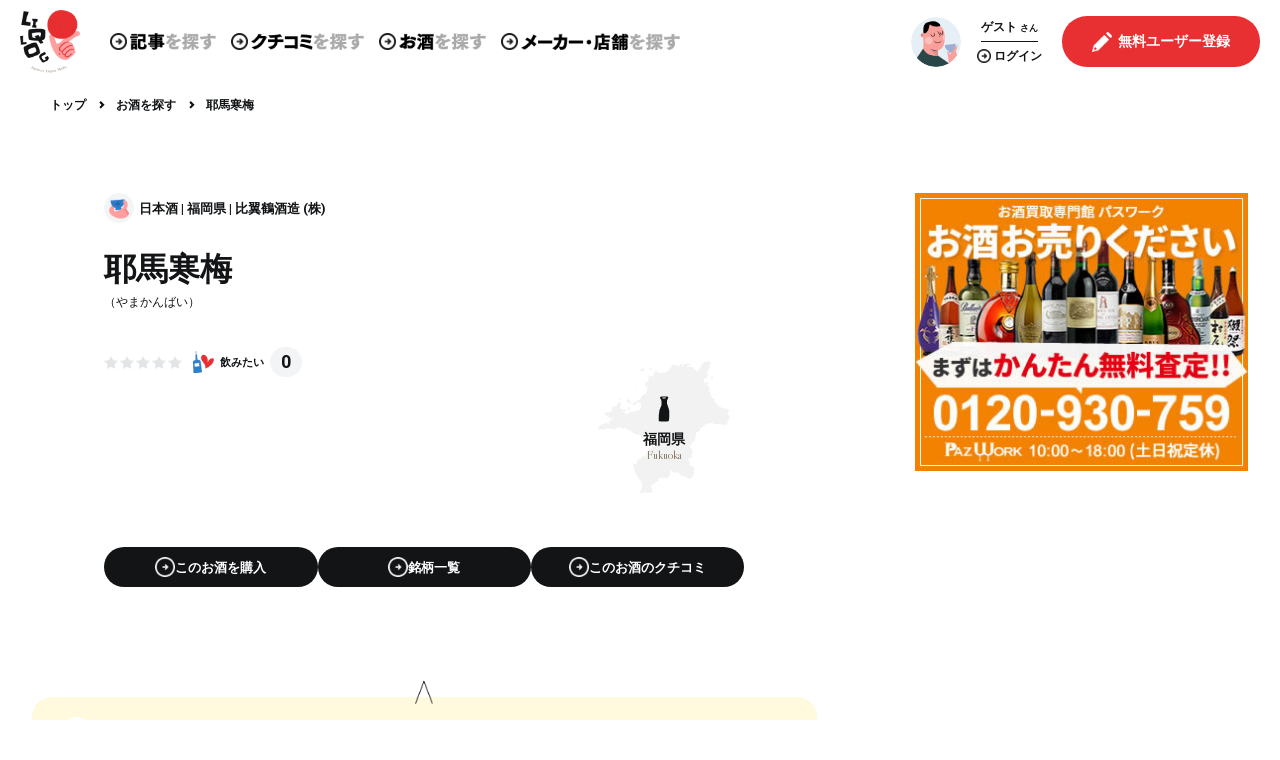

--- FILE ---
content_type: text/html; charset=UTF-8
request_url: https://liqlog.com/liquor/7395
body_size: 33934
content:
<!doctype html>
<html lang="ja">
        <head prefix="og: http://ogp.me/ns# fb: http://ogp.me/ns/fb# website: http://ogp.me/ns/website#">
        <meta http-equiv="X-UA-Compatible" content="IE=edge">
        <meta name="viewport" content="width=device-width, initial-scale=1">

        <!-- CSRF Token -->
        <meta name="csrf-token" content="dwZ9M7WcWW0XEBeHjw4hs6P53qnash9kMXiJQERr">

        <title>耶馬寒梅(やまかんばい) - 日本酒[比翼鶴酒造 (株)／福岡県] | LIQLOG - お酒を知り、学び、伝える</title>

        <meta name="description" content="耶馬寒梅(やまかんばい) - 日本酒[比翼鶴酒造 (株)／福岡県]の銘柄紹介・クチコミ一覧ページ | 日本のお酒専門 WEBメディア 「LIQLOG」なら、お酒情報・通販情報・クチコミ、レビューが満載！">

        <!-- OGP設定 -->
        <meta property="og:site_name" content="LIQLOG（リクログ）">
        <meta property="og:title" content="耶馬寒梅(やまかんばい) - 日本酒[比翼鶴酒造 (株)／福岡県] | LIQLOG - お酒を知り、学び、伝える">
        <meta property="og:type" content="website">
        <meta property="og:description" content="耶馬寒梅(やまかんばい) - 日本酒[比翼鶴酒造 (株)／福岡県]の銘柄紹介・クチコミ一覧ページ | 日本のお酒専門 WEBメディア 「LIQLOG」なら、お酒情報・通販情報・クチコミ、レビューが満載！">
        <meta property="og:url" content="https://liqlog.com/liquor/7395">
        <meta property="og:image" content="https://liqlog.com/images/ogp.jpg">

        <!-- Twitter用設定 -->
        <meta name="twitter:card" content="summary_large_image">

        <!-- ファビコン・アイコンの設定 -->
        <!-- ファビコン -->
<link rel="icon" type="image/x-icon" href="https://liqlog.com/images/logo.png">
<!-- スマホ用ホームアイコン -->


<!-- windowsスタートメニュー -->
<meta name="application-name" content="LIQLOG（リクログ）">






<meta name="apple-mobile-web-app-title" content="LIQLOG（リクログ）">
        <!-- Scripts -->
        <script src="/js/app.js" defer></script>

        <script src="/js/lazysizes.js" defer></script>
        <script src="https://liqlog.com/js/slick/slick.js" defer></script>
        <script src="/js/admins/jquery.fancybox.js" defer></script>
        <script src="/js/progressbar.min.js" defer></script>
        <script src="/js/script.js" defer></script>
        <script src="/js/back_end/common.js" defer></script>
                

        <!-- Fonts -->
        <link rel="preconnect" href="https://fonts.googleapis.com">
        <link rel="preconnect" href="https://fonts.gstatic.com" crossorigin>
        <link href="https://fonts.googleapis.com/css2?family=Libre+Caslon+Display&family=Roboto:wght@400;700&display=swap" rel="stylesheet">
        <link rel="stylesheet" href="https://use.fontawesome.com/releases/v5.6.3/css/all.css">

        <!-- Styles -->
        <link href="https://liqlog.com/css/bk_reset.css" rel="stylesheet">
        <link href="https://liqlog.com/css/reset.css" rel="stylesheet">
        <link href="https://liqlog.com/css/style.css" rel="stylesheet">
        <link href="https://liqlog.com/css/about_business_account_entry.css" rel="stylesheet">
        <link href="/css/admins/jquery.fancybox.css" rel="stylesheet">
        <link href="https://liqlog.com/js/slick/slick.css" rel="stylesheet">
        <link href="/css/app.css" rel="stylesheet">

                    <!-- Google AdSense 確認コード -->
            <script data-ad-client="ca-pub-6408302203923217" async src="https://pagead2.googlesyndication.com/pagead/js/adsbygoogle.js"></script>
        
        <script>
    var keyName = 'aqua-net-visited';
    var keyValue = true;

    if (!sessionStorage.getItem(keyName)) {
        sessionStorage.setItem(keyName, keyValue);

        var userAgent = window.navigator.userAgent.toLowerCase();

        var isMSIE = userAgent.indexOf('msie') > -1 && userAgent.indexOf('opera') == -1;
        var isIE11 = userAgent.indexOf('trident') != -1;

        if(isMSIE || isIE11) {
            window.alert("お使いのブラウザはサポートされていません。\n一部の機能が正常に動作しない場合がございます。");
        }
    }
</script>        <!-- Global site tag (gtag.js) - Google Analytics -->
    <script async src="https://www.googletagmanager.com/gtag/js?id=G-J0TPXWV3PG"></script>
    <script>
        window.dataLayer = window.dataLayer || [];
        function gtag(){dataLayer.push(arguments);}
        gtag('js', new Date());

        gtag('config', 'G-J0TPXWV3PG');
    </script>

                    <!-- Google Adsense 自動広告 -->
            <script async src="https://pagead2.googlesyndication.com/pagead/js/adsbygoogle.js?client=ca-pub-6408302203923217"
                    crossorigin="anonymous"></script>
            </head>
    <body
        id="pageLiquorDetail"
        class=""
    >
        <div id="pageWrapper">
            <header class="main_header header">
    <div class="container">
        <div class="header_left_area">
            <h1 class="logo_box">
                <a href="https://liqlog.com">
                                            <img src="https://liqlog.com/images/logo.png" alt="LIQLOG（リクログ）">
                                    </a>
            </h1>

            <div class="header_nav_box">
        <nav>
            <ul class="header_menu_list">
                <li class="header_menu_list_item">
                    <a href="https://liqlog.com/post/list">
                        <img src="https://liqlog.com/images/black_circle_arrow.png" class="arrow">
                        <img src="https://liqlog.com/images/header_post.png" class="menu_name">
                    </a>
                </li>
                <li class="header_menu_list_item mouse_over">
                    <span>
                        <img src="https://liqlog.com/images/black_circle_arrow.png" class="arrow">
                        <img src="https://liqlog.com/images/header_review.png" class="menu_name">
                    </span>
                    <ul class="mouse_over_menu_list">
                        <li class="mouse_over_menu_list_item">
                            <a href="https://liqlog.com/review"><img src="https://liqlog.com/images/black_circle_arrow.png" class="arrow">クチコミ</a>
                        </li>
                        <li class="mouse_over_menu_list_item">
                            <a href="https://liqlog.com/fan"><img src="https://liqlog.com/images/black_circle_arrow.png" class="arrow">ファン</a>
                        </li>
                    </ul>
                </li>
                <li class="header_menu_list_item">
                    <a href="https://liqlog.com/liquor/search" class="header_menu_item">
                        <img src="https://liqlog.com/images/black_circle_arrow.png" class="arrow">
                        <img src="https://liqlog.com/images/header_sake.png" class="menu_name">
                    </a>
                </li>
                <li class="header_menu_list_item mouse_over">
                    <span>
                        <img src="https://liqlog.com/images/black_circle_arrow.png" class="arrow">
                        <img src="https://liqlog.com/images/header_business.png" class="menu_name">
                    </span>
                    <ul class="mouse_over_menu_list">
                        <li class="mouse_over_menu_list_item">
                            <a href="https://liqlog.com/maker"><img src="https://liqlog.com/images/black_circle_arrow.png" class="arrow">メーカー・酒蔵</a>
                        </li>
                        <li class="mouse_over_menu_list_item">
                            <a href="https://liqlog.com/restaurant"><img src="https://liqlog.com/images/black_circle_arrow.png" class="arrow">飲食店</a>
                        </li>
                        <li class="mouse_over_menu_list_item">
                            <a href="https://liqlog.com/liquor_store"><img src="https://liqlog.com/images/black_circle_arrow.png" class="arrow">酒販店</a>
                        </li>
                    </ul>
                </li>
            </ul>
        </nav>
    </div>
        </div>

        <div class="header_right_area">
            <div class="header_user_menu_box">
    <div class="header_user">
        <div class="header_user_box guest">
            
                            <div class="header_user_icon">
                    <img src="https://liqlog.com/images/user.png">
                </div>
                        
                            <div class="header_user_name_box">
                    <p class="header_user_name">
                        <b>ゲスト</b>
                        <span>さん</span>
                    </p>
                    <a href="https://liqlog.com/login" class="link_login">
                        <i><img src="https://liqlog.com/images/black_circle_arrow.png"></i>
                        <b>ログイン</b>
                    </a>
                </div>
                    </div>

        
                    <div class="header_user_action_box">
                <div class="register_btn_box">
                    <a class="header_join_btn" href="https://liqlog.com/fan/register">
                        <i><img src="https://liqlog.com/images/header_user_join.png"></i>
                        <b>無料ユーザー登録</b>
                    </a>
                </div>
            </div>
            </div>
</div>

            <div class="header_toggle">
                <i></i>
                <i></i>
                <i></i>
            </div>
        </div>
    </div>
</header>
<div id="spMenu">
    <div class="sp_menu_container">
        <div class="header_nav_box">
        <div class="search_icon_box">
            <img src="https://liqlog.com/images/search.png" alt="コンテンツを探す">
        </div>
        <nav>
            <ul>
                <li>
                    <img src="https://liqlog.com/images/black_circle_arrow.png" alt="">
                    <a href="https://liqlog.com/post/list">
                        <b>記事</b><span>を探す</span>
                    </a>
                </li>
                <li>
                    <img src="https://liqlog.com/images/black_circle_arrow.png" alt="">
                    <a href="https://liqlog.com/review">
                        <b>クチコミ</b><span>を探す</span>
                    </a>
                </li>
                <li>
                    <img src="https://liqlog.com/images/black_circle_arrow.png" alt="">
                    <a href="https://liqlog.com/fan">
                        <b>ファン</b><span>を探す</span>
                    </a>
                </li>
                <li>
                    <img src="https://liqlog.com/images/black_circle_arrow.png" alt="">
                    <a href="https://liqlog.com/liquor/search">
                        <b>お酒</b><span>を探す</span>
                    </a>
                </li>
            </ul>
            <ul>
                <li>
                    <img src="https://liqlog.com/images/black_circle_arrow.png" alt="">
                    <a href="https://liqlog.com/maker">
                        <b>メーカー</b><span>を探す</span>
                    </a>
                </li>
                <li>
                    <img src="https://liqlog.com/images/black_circle_arrow.png" alt="">
                    <a href="https://liqlog.com/restaurant">
                        <b>飲食店</b><span>を探す</span>
                    </a>
                </li>
                <li>
                    <img src="https://liqlog.com/images/black_circle_arrow.png" alt="">
                    <a href="https://liqlog.com/liquor_store">
                        <b>酒販店</b><span>を探す</span>
                    </a>
                </li>
            </ul>
        </nav>
    </div>
        <div class="header_user_menu_box">
    <div class="header_user">
        <div class="header_user_box guest">
            
                            <div class="header_user_icon">
                    <img src="https://liqlog.com/images/user.png">
                </div>
                        
                            <div class="header_user_name_box">
                    <p class="header_user_name">
                        <b>ゲスト</b>
                        <span>さん</span>
                    </p>
                    <a href="https://liqlog.com/login" class="link_login">
                        <i><img src="https://liqlog.com/images/black_circle_arrow.png"></i>
                        <b>ログイン</b>
                    </a>
                </div>
                    </div>

        
                    <div class="header_user_action_box">
                <div class="register_btn_box">
                    <a class="header_join_btn" href="https://liqlog.com/fan/register">
                        <i><img src="https://liqlog.com/images/header_user_join.png"></i>
                        <b>無料ユーザー登録</b>
                    </a>
                </div>
            </div>
            </div>
</div>
        <div class="app_btn_box in_sp_menu ">
    <a href="https://apps.apple.com/jp/app/id1599023622" target="_blank">
        <img src="https://liqlog.com/images/download_in_app_store_black.png" alt="AppStoreからダウンロード">
    </a>
    <a href="https://play.google.com/store/apps/details?id=com.liqlog" target="_blank">
        <img src="https://liqlog.com/images/download_in_google_play_store.png" alt="GooglePlayで手に入れよう">
    </a>
</div>
    </div>
</div>

            <div class="cmn_breadcrumb" id="breadcrumbArea">
        <ol class="breadcrumb__list">
                <li class="breadcrumb__item">
                            <a href="https://liqlog.com" class="btn_txt">
                    <span>トップ</span>
                </a>
                <img src="/images/navigate_next.png">
                    </li>
                <li class="breadcrumb__item">
                            <a href="https://liqlog.com/liquor/search" class="btn_txt">
                    <span>お酒を探す</span>
                </a>
                <img src="/images/navigate_next.png">
                    </li>
                <li class="breadcrumb__item">
                        <span>耶馬寒梅</span>
                    </li>
            </ol>
    </div>


<script type="application/ld+json">
{"@context":"http://schema.org","@type":"BreadcrumbList","itemListElement":[{"@type":"ListItem","position":0,"item":{"@id":"https://liqlog.com","name":"トップ"}},{"@type":"ListItem","position":1,"item":{"@id":"https://liqlog.com/liquor/search","name":"お酒を探す"}},{"@type":"ListItem","position":2,"item":{"@id":"https://liqlog.com/liquor/7395","name":"耶馬寒梅"}}]}
</script>

                            <div id="contentsWrapper">
                                        <main class="main ">
                            <div class="cmn_2column">
        <div class="cmn_2column_main">
            <header class="liquor_single_header sp_inner20">
                <b class="liquor_single_meta">
                    <img src="https://liqlog.com/images/liquor_gray_sake.png" alt="日本酒">
                    <span class="meta_info_text_box ">
    <a href="https://liqlog.com/liquor?category=%E6%97%A5%E6%9C%AC%E9%85%92" class="item">日本酒</a>
            <a href="https://liqlog.com/liquor?pref_name=%E7%A6%8F%E5%B2%A1%E7%9C%8C" class="item">福岡県</a>
    
            <a href="https://liqlog.com/maker/1417" class="item">比翼鶴酒造 (株)</a>
    </span>
                </b>
                <h1 class="liquor_single_title">耶馬寒梅</h1>
                                    <p class="liquor_single_rubi">（<span>やまかんばい</span>）</p>
                
                <div class="liquor_single_info">
                    <div class="liquor_single_icons">
                        <p class="cmn_review_star">
                            <i><img src="/images/icon_star_gray.png"></i>
    <i><img src="/images/icon_star_gray.png"></i>
    <i><img src="/images/icon_star_gray.png"></i>
    <i><img src="/images/icon_star_gray.png"></i>
    <i><img src="/images/icon_star_gray.png"></i>
                        </p>
                        <div class="cmn_review_reaction">
                            <div
                                class="favorite_liquor_btn_box"
                                data-count="0"
                                data-type="2"
                                data-liquor_id="7395"
                                data-is_favorite="0"
                                data-force_reload="1"></div>
                        </div>
                    </div>

                    
                                        <div class="liquor_single_map cmn_map">
                        <img class="cmn_map_img" src="https://liqlog.com/images/map_fukuoka.svg" alt="福岡県">
                        <div class="cmn_map_label">
                            <img class="cmn_map_icon" src="https://liqlog.com/images/icon_map_sake.svg" alt="日本酒">
                            <b class="cmn_map_name">福岡県</b>
                            <span class="cmn_map_rubi">Fukuoka</span>
                        </div>
                    </div>
                </div>
                <div class="scroll_link_box">
                    <a class="smooth_scroll_btn smooth_scroll" href="#affiliateLinkArea">
    <i class="btn_icon">
        <img src="https://liqlog.com/images/white_circle_arrow.png">
    </i>
    <span class="btn_label">このお酒を購入</span>
</a>
                    <a class="smooth_scroll_btn smooth_scroll" href="#brand_list">
    <i class="btn_icon">
        <img src="https://liqlog.com/images/white_circle_arrow.png">
    </i>
    <span class="btn_label">銘柄一覧</span>
</a>
                    <a class="smooth_scroll_btn smooth_scroll" href="#liquorReview">
    <i class="btn_icon">
        <img src="https://liqlog.com/images/white_circle_arrow.png">
    </i>
    <span class="btn_label">このお酒のクチコミ</span>
</a>
                </div>
                            </header>


            <div class="cmn_biz_single_img_wrap sp_inner10">
                            </div>


            <div class="cmn_single_reaction sp_inner20">
                <p class="liquor_single_meta">
                    <img src="https://liqlog.com/images/liquor_sake.png" alt="日本酒">
                    <span class="meta_info_text_box text_small thin">
    <a href="https://liqlog.com/liquor?category=%E6%97%A5%E6%9C%AC%E9%85%92" class="item">日本酒</a>
            <a href="https://liqlog.com/liquor?pref_name=%E7%A6%8F%E5%B2%A1%E7%9C%8C" class="item">福岡県</a>
    
            <a href="https://liqlog.com/maker/1417" class="item">比翼鶴酒造 (株)</a>
    </span>
                </p>
                <h3 class="liquor_single_reaction_title">
                    耶馬寒梅
                                            <span>(やまかんばい)</span>
                                    </h3>
                <div class="liquor_single_reaction_btns">
                    <div
                        class="favorite_liquor_btn_box"
                        data-count="0"
                        data-type="2"
                        data-liquor_id="7395"
                        data-is_favorite="0"
                        data-force_reload="1"></div>
                    <a class="cmn_btn" href="https://liqlog.com/review/post?liquor_id=7395">
                        <i>
                            <img src="https://liqlog.com/images/white_circle_arrow.png">
                        </i>
                        <span>クチコミを投稿する</span>
                    </a>
                </div>
            </div>

            <div class="affiliate_link_area" id="affiliateLinkArea">
    <h4 class="affiliate_link_title">
        <img src="https://liqlog.com/images/liquor_gray_sake.png" alt="日本酒">
        <p>耶馬寒梅<span>が購入できる通販</span></p>
    </h4>

    <div class="affiliate_contents">
        <div class="rakuten_box">
            <p class="asp_name rakuten">
                <span>Rakuten</span>
            </p>
                            <form class="sort_filter_box" name="affiliate_sort">
                    <input type="hidden" name="liquor_category_id" value="1">
                    <input type="hidden" name="keyword" value="耶馬寒梅">
                    <input type="hidden" name="page" value="1">
                    <label for="affiliateSortSelector">並べ替え</label>
                    <div class="cmn_search_select">
                        <select
                            name="rakuten_affiliate_sort"
                            id="affiliateSortSelector">
                            <option value="+itemPrice">価格が安い順</option>
                            <option value="-itemPrice">価格が高い順</option>
                            <option value="standard">人気順</option>
                        </select>
                    </div>
                </form>
                <ul class="rakuten_list">
                                            <li class="rakuten_list_item">
                                                        <div class="image_box" style="background-image: url('https://thumbnail.image.rakuten.co.jp/@0_mall/f402036-kurume/cabinet/09221332/ej024-s01-240820.jpg?_ex=128x128')"></div>
                            <div class="text_box">
                                <h5 class="product_name">
                                    <a href="https://hb.afl.rakuten.co.jp/hgc/g00t6uke.66e2l676.g00t6uke.66e2mabf/?pc=https%3A%2F%2Fitem.rakuten.co.jp%2Ff402036-kurume%2Fej024%2F&amp;m=http%3A%2F%2Fm.rakuten.co.jp%2Ff402036-kurume%2Fi%2F10002199%2F&amp;rafcid=wsc_i_is_1057800990971093137" target="_blank" rel="noopener noreferrer nofollow">【ふるさと納税】純米酒 飲み比べ 720ml × 3本 セット 筑後の地酒 筑紫の誉 庭のうぐいす だるまラベル 比翼鶴 特別純米酒 耶馬寒梅 日本有数 酒処 地場産 くるめオリジナル 飲料 お酒 酒 日本酒 地酒 アルコール 晩酌 お取り寄せ 福岡県 久留米市 送料無料</a>
                                </h5>
                                <p class="product_price">19,000円</p>
                                <div class="cmn_more_box">
                                    <a class="cmn_more" href="https://hb.afl.rakuten.co.jp/hgc/g00t6uke.66e2l676.g00t6uke.66e2mabf/?pc=https%3A%2F%2Fitem.rakuten.co.jp%2Ff402036-kurume%2Fej024%2F&amp;m=http%3A%2F%2Fm.rakuten.co.jp%2Ff402036-kurume%2Fi%2F10002199%2F&amp;rafcid=wsc_i_is_1057800990971093137" target="_blank" rel="noopener noreferrer nofollow">
                                        <i>
                                            <img src="https://liqlog.com/images/black_circle_arrow.png">
                                        </i>
                                        店舗へ
                                    </a>
                                </div>
                            </div>
                        </li>
                                    </ul>
                <div class="rakuten_pagination_box">
    <ul class="rakuten_pagination">
        <li class="rakuten_pagination_item un_clickable is_arrow">
            <span class="rakuten_pagination_page_num">&lt;</span>
        </li>
                    <li class="rakuten_pagination_item  current">
                <a href="#" data-page_num="1" class="rakuten_pagination_page_num">1</a>
            </li>
                <li class="rakuten_pagination_item is_arrow un_clickable">
                            <span class="rakuten_pagination_page_num">&gt;</span>
                    </li>
    </ul>
</div>
                    </div>
        <div class="asp_link_area">
            <div class="amazon_box asp_link_box">
                <a href="https://www.amazon.co.jp/s?k=%E8%80%B6%E9%A6%AC%E5%AF%92%E6%A2%85&amp;rh=n%3A71588051%2Cp_n_availability%3A-1&amp;tag=liqlog-22&amp;linkCode=osi" target="_blank" rel="noopener noreferrer nofollow"><span>Amazon</span>で見る</a>
            </div>
            <div class="yahoo_box asp_link_box">
                <a href="https://ck.jp.ap.valuecommerce.com/servlet/referral?sid=3669718&amp;pid=889288778&amp;vc_url=https%3A%2F%2Fshopping.yahoo.co.jp%2Fsearch%3Fcid%3D1359%26p%3D%E8%80%B6%E9%A6%AC%E5%AF%92%E6%A2%85%26view%3Dlist" target="_blank" rel="noopener noreferrer nofollow"><span>Yahoo!ショッピング</span>で見る</a>
            </div>
        </div>
    </div>
</div>

            <div class="cmn_curve_bloc sp_inner30" id="brand_list">
                <h3 class="cmn_curve_title">
                    <img src="https://liqlog.com/images/hoop_ttl_brand.png" alt="このお酒の銘柄一覧">
                </h3>
                                    <p style="text-align: center;margin-bottom: 40px;">
                        このお酒の銘柄一覧は登録準備中です。<br>
                        <br>
                        酒蔵・酒造メーカー様 各位<br>
                        <a href="https://liqlog.com/maker_advertising" style="text-decoration: underline;">お酒・銘柄登録に関してのお願い</a>
                    </p>
                            </div>

            <div id="liquorReview" data-liquor_id="7395"></div>
        </div>


        <aside class="cmn_2column_side">
            <div class="cmn_side_ad sp_inner10 pazwork_banner" style="margin-bottom: 20px;">
        <a href="https://paz-work.com/" target="_blank">
            <img src="https://liqlog.com/images/pazwork_banner.jpg" alt="PAZ WORK" style="width: 100%;display: block;">
        </a>
    </div>
            <script async src="https://pagead2.googlesyndication.com/pagead/js/adsbygoogle.js?client=ca-pub-6408302203923217"
            crossorigin="anonymous"></script>
    <!-- サイドバー下部 -->
    <ins class="adsbygoogle"
         style="display:block"
         data-ad-client="ca-pub-6408302203923217"
         data-ad-slot="2746677832"
         data-ad-format="auto"
         data-full-width-responsive="true"></ins>
    <script>
        (adsbygoogle = window.adsbygoogle || []).push({});
    </script>
    
            <div id="liquorDetailSidebarBox" data-liquor_id="7395"></div>

        </aside>
    </div>
                    </main>
                </div>
            
            <footer class="footer">
    <div class="footer_inner">
        <div class="footer_wrap">
            <div class="footer_text">
                <div class="footer_sitemap">
                    <ul class="footer_sitemap_bold">
                        <li><a href="https://liqlog.com/about">LIQLOGとは</a></li>
                        <li><a href="https://liqlog.com/guide">利用方法</a></li>
                        <li><a href="https://liqlog.com/recruit">ライター募集</a></li>
                    </ul>
                    <ul class="footer_sitemap_bold">
                        <li><a href="https://liqlog.com/about_liquor_store_entry">酒販店登録について</a></li>
                        <li><a href="https://liqlog.com/about_restaurant_entry">飲食店登録について</a></li>
                        <li><a href="https://liqlog.com/maker_advertising">記事・広告掲載について</a></li>
                    </ul>
                    <ul class="footer_sitemap_small">
                        <li><a href="https://liqlog.com/company">運営会社</a></li>
                        <li style="display: none;"><a href="https://liqlog.com/tokushoho">特定商取引法</a></li>
                        <li><a href="https://liqlog.com/term">利用規約</a></li>
                        <li><a href="https://liqlog.com/privacy">プライバシーポリシー</a></li>
                        <li><a href="https://liqlog.com/site_map">サイトマップ</a></li>
                        <li><a href="https://liqlog.com/inquiry" style="margin-right: 10px;">お問い合わせ</a></li>
                    </ul>
                    <ul class="footer_official_sns_small">
                        <li>
                            <img src="https://liqlog.com/images/sns_x_white.png" alt="X">
                            <a href="https://twitter.com/liqlog/" class="twitter" rel="noreferrer noopener nofollow" target="_blank">X</a>
                        </li>
                        <li>
                            <img src="https://liqlog.com/images/sns_facebook.png" alt="facebook">
                            <a href="https://www.facebook.com/liqlog/" class="facebook" rel="noreferrer noopener nofollow" target="_blank">Facebook</a>
                        </li>
                        <li>
                            <img src="https://liqlog.com/images/sns_instagram.png" alt="instagram">
                            <a href="https://www.instagram.com/liqlog_official/" class="instagram" rel="noreferrer noopener nofollow" target="_blank">Instagram</a>
                    </ul>

                    <div class="app_btn_box in_footer pc">
    <a href="https://apps.apple.com/jp/app/id1599023622" target="_blank">
        <img src="https://liqlog.com/images/download_in_app_store_black.png" alt="AppStoreからダウンロード">
    </a>
    <a href="https://play.google.com/store/apps/details?id=com.liqlog" target="_blank">
        <img src="https://liqlog.com/images/download_in_google_play_store.png" alt="GooglePlayで手に入れよう">
    </a>
</div>
                </div>
            </div>
        </div>
    </div>
    <small class="footer_copy">©2026 LIQLOG by PAZ Co. Ltd.</small>
</footer>
        </div>

        <a href="#pageWrapper" class="scroll_to_top_btn smooth_scroll hidden" id="scrollToTopBtn">
    <img src="https://liqlog.com/images/scroll_to_top_btn.png" alt="ページTOPへ">
</a>
        <div id="messageWindow" class="">
    <div class="message_window_container">
        <button type="button" id="closeMessageWindowBtn">

        </button>
        <p id="messageWindowText">テキスト</p>
    </div>
</div>
        <div id="reportFormModal" class="modal_wrapper">
    <div class="overlay"></div>
    <div class="modal">
        <p class="title">通報フォーム</p>
        <p class="explain">この投稿を、問題のある投稿として通報します</p>
        <div class="form_box">
            <div class="form_parts">
                <label for="reporterName">お名前(任意)</label>
                <input type="text" name="name" id="reporterName">
            </div>
            <div class="form_parts">
                <label for="reporterEmail">メールアドレス(任意)</label>
                <input type="email" name="email" id="reporterEmail">
            </div>
            <div class="form_parts">
                <label for="reportMessage">通報内容(任意)</label>
                <textarea type="text" name="message" id="reportMessage"></textarea>
            </div>
        </div>
        <div class="btn_box">
            <button type="button" class="btn submit" id="reportSubmit">通報</button>
            <button type="button" class="btn cancel close_modal">閉じる</button>
        </div>
    </div>
</div>
<div id="deleteFormModal" class="modal_wrapper">
    <div class="overlay"></div>
    <div class="modal">
        <p class="title">投稿削除</p>
        <p class="explain">この投稿を、問題のある投稿として削除します</p>
        <div class="btn_box">
            <button type="button" class="btn submit" id="deleteSubmit">削除</button>
            <button type="button" class="btn cancel close_modal">キャンセル</button>
        </div>
    </div>
</div>
        <script>
            // background-imageで指定された画像を遅延読み込み
            document.addEventListener('lazybeforeunveil', function(e){
                var bg = e.target.getAttribute('data-bg');
                if(bg){
                    e.target.style.backgroundImage = 'url(' + bg + ')';
                }
            });
        </script>

        <div id="fb-root"></div>
        <script async defer crossorigin="anonymous" src="https://connect.facebook.net/ja_JP/sdk.js#xfbml=1&version=v11.0&appId=1144631508942471&autoLogAppEvents=1" nonce="UawGKVb4"></script>

                    <script type="text/javascript">
                amzn_assoc_ad_type = "link_enhancement_widget";
                amzn_assoc_tracking_id = "liqlog-22";
                amzn_assoc_linkid = "0c6e8058d93c71d30cf1f585a3f59269";
                amzn_assoc_placement = "";
                amzn_assoc_marketplace = "amazon";
                amzn_assoc_region = "JP";
            </script>
            <script src="//ws-fe.amazon-adsystem.com/widgets/q?ServiceVersion=20070822&Operation=GetScript&ID=OneJS&WS=1&MarketPlace=JP"></script>
            </body>
</html>


--- FILE ---
content_type: text/html; charset=utf-8
request_url: https://www.google.com/recaptcha/api2/aframe
body_size: 267
content:
<!DOCTYPE HTML><html><head><meta http-equiv="content-type" content="text/html; charset=UTF-8"></head><body><script nonce="c2QVixvNxYKDm7TO-5PIlg">/** Anti-fraud and anti-abuse applications only. See google.com/recaptcha */ try{var clients={'sodar':'https://pagead2.googlesyndication.com/pagead/sodar?'};window.addEventListener("message",function(a){try{if(a.source===window.parent){var b=JSON.parse(a.data);var c=clients[b['id']];if(c){var d=document.createElement('img');d.src=c+b['params']+'&rc='+(localStorage.getItem("rc::a")?sessionStorage.getItem("rc::b"):"");window.document.body.appendChild(d);sessionStorage.setItem("rc::e",parseInt(sessionStorage.getItem("rc::e")||0)+1);localStorage.setItem("rc::h",'1769078539585');}}}catch(b){}});window.parent.postMessage("_grecaptcha_ready", "*");}catch(b){}</script></body></html>

--- FILE ---
content_type: image/svg+xml
request_url: https://liqlog.com/images/icon_map_sake.svg
body_size: 499
content:
<svg id="レイヤー_1" data-name="レイヤー 1" xmlns="http://www.w3.org/2000/svg" viewBox="0 0 120 120"><defs><style>.cls-1{fill:#121416;}</style></defs><path class="cls-1" d="M60.05,9.68c5.7,0,17,0,17,3,0,3.8-2.92,8.49-4.82,13.17V39.07c.89,4.56,8.64,21,9.12,34,.52,13.93-1,31.17-2.53,35-6.34,3.92-36.36,2-40,.5a186.49,186.49,0,0,1,3-43.33c.76-4.31,8-18.9,8.36-21.41.89-6.08-1-19.39-1-19.39-2.66-4.69-5.32-7.85-5.32-10.64C43.83,10.31,54.21,9.68,60.05,9.68Zm-8,5.63c0,1.54,4.08,2.6,8.52,2.6s7.92-1.48,7.92-2.6-5.68-1.54-8.16-1.54C57.34,13.77,52.08,14.42,52.08,15.31Z"/></svg>

--- FILE ---
content_type: image/svg+xml
request_url: https://liqlog.com/images/map_fukuoka.svg
body_size: 6460
content:
<svg id="地図" xmlns="http://www.w3.org/2000/svg" viewBox="0 0 240 240"><defs><style>.cls-1{fill:#f2f2f2;}</style></defs><path id="_JP40" data-name="@JP40" class="cls-1" d="M192.51,43.8c-.69-.62-1.26.49-1.26,1.55s.06,5.28.55,5.27,1.48-2.39,1.06-3.32S193.21,44.44,192.51,43.8Z"/><path id="_JP40-2" data-name="@JP40" class="cls-1" d="M66.82,94.8c-.87.09-1.11-1.31-.78-2a8.81,8.81,0,0,0,.44-2.39c.12-.66.12-3.07.66-1.42s2.84,2.6,2,3.62S67.9,94.69,66.82,94.8Z"/><path id="_JP40-3" data-name="@JP40" class="cls-1" d="M88.14,37.15C87,37.15,83.54,36,84.85,34s2-.86,3.18-1.19,2.19-1.64,2.4-.77S90,37.15,88.14,37.15Z"/><path id="_JP40-4" data-name="@JP40" class="cls-1" d="M77.25,64.4c-.4-.27,0-1.77.55-2s2.08.87,1.76.89S77.91,64.82,77.25,64.4Z"/><path id="_JP40-5" data-name="@JP40" class="cls-1" d="M102.15,35.21c-1,.8-5.36-1.65-3.61-3S102.8,34.65,102.15,35.21Z"/><path id="_JP40-6" data-name="@JP40" class="cls-1" d="M55.73,79.4c1.27-1,1.65-1.41-.25-2S52.94,76.46,54,78,54.71,80.13,55.73,79.4Z"/><path id="_JP40-7" data-name="@JP40" class="cls-1" d="M217.74,93c-.78-.07-1.51-.12-1.83-.12-.7,0-3.16,0-3.75-.47s-4.58-1.18-5.63-1.53a8.38,8.38,0,0,1-3.29-1.53c-1.28-1.07-3.75-2.37-4.8-4a17,17,0,0,1-1.29-2.7c-.58-1.06-2.22-1.42-1.86-2.47s1.05-2.34.35-2.34a3.34,3.34,0,0,1-3-1.52c-.82-1.41-2.35-2.71-2.34-3.65s.47-2-.23-2.7-.83-.45-.82-1.75.94-2.35.12-2.24-.59,1.3-.94,1.06-2.35-1.41-1.53-2.46,2.12-2.22,1.89-2.69-.71-1.17-.71-1.17l-1.63.7a5.91,5.91,0,0,0,.11-2.69c-.35-1-1.17-1.55-1.76-1.07s-1.4.23-.94-.71,1.89-.81,2.24-1.51,1.41-3.42.36-2.83a12.18,12.18,0,0,1-4,1.17c-1.53.23-1.3.34-2.11-1.53s-1.17-5-.35-4.68.59,1,1.64,0,2.59-1.52,3.4-2.57,2.24-3.52,1.06-3.77-2,1-2.1.38,1.53-4.68,2-4,.23,2.81.47,1.5.7-1.63.23-2.1-2.46-.23-2.35-1.17,3.41-1.53,3.41-2.22-.58-1.28.24-2.1,1.53-1.18,1-1.53-1.64-.48-1.4-.84.7-.23.7-.93-.69-1.26.12-1.53,1.41-.34,1.53-.7.71-3.39.12-3.39a10.47,10.47,0,0,1-3.17-.24c-.58-.24-.1-1.29.36-1.3s-.46-.57-.94-.24A7.44,7.44,0,0,1,183.52,22a9.7,9.7,0,0,0-2.36.24c-.34.23-1.16.69-1.16,1.16a1.61,1.61,0,0,1-1.18,1.29c-.6.11-.94-.6-1.77.7a33,33,0,0,0-2.12,4.45,14.15,14.15,0,0,1-2,3.52c-.47.48-1.18.83-2.11,1.65a5.29,5.29,0,0,1-2.24,1l-6.91-7-5.74,1.52-2.35-2.21L159.93,27l-2.35-2.6-3.29.93h-6l1.17,2-2.82,2.24-.34-4.47h-2.46l-.48,4.46s-.11-.33-1.64-.83a8.09,8.09,0,0,1-2.34-1.17c-1-.48-1.3-1.29-2.47-1.06s-5.16.11-5.16.92.7,1.89-.12,2.35-2,.47-2.82,1.65a29.91,29.91,0,0,0-1.88,3,9.59,9.59,0,0,1-4.58,3.64,39.55,39.55,0,0,1-7.63.92c-1.76,0-2.81-.58-2.81-.93a1.16,1.16,0,0,0-1.41-1.06,35.37,35.37,0,0,1-3.67-.09c-1.17,0-1.88.07-1.89.71s.72,1.71.56,2.19a12.55,12.55,0,0,1-2.27,3.5c-.79.54-4.07,1.17-4.94.55s-1.4-1.41-1.41-.47-.15,2.18.23,2.57.16,2.19-.16,2.58-.07,2.06-.55,2.59S95.64,53,94,52.72s-1.87-1.48-2.25-1.24A2.08,2.08,0,0,0,91,53.19c.08.63,1.26,1.42.87,2.05a4.57,4.57,0,0,0-.48,2.09c0,.41.86,1.34,1.25,1s.32-1,1-.54.79,1,.94,2.26.77,3.43.3,4.92a17.13,17.13,0,0,1-3.06,5.3,9.91,9.91,0,0,1-3.52,2.2c-.7.08-1.49.4-1.65,1.89s-3.06,4.35-4.77,5.22-4.78,3-5.79,3.35S73.46,84.2,73,84.21s-3.13.07-3.75-1.56-.38-2-.77-2.58S67.29,77.64,66.12,78a2.4,2.4,0,0,0-1.57,2.06,5.7,5.7,0,0,0,.78,3.28,4.56,4.56,0,0,0,2.73,1.1c.79,0,2.43-.23,2.83.08s.69,2,2.49,2,2.82,1.33,3.52,1-.15-1.88.63-2.83,5.32-2.31,5.32-1.78-1,1.5.94,1.33,4.37-.07,3.59.16-2.1.71-2.18,1.48.46,2.65.3,3.37a14.29,14.29,0,0,1-.86,3,4,4,0,0,1-1.1,1.47c-.79.7-4.22,1.78-4.22,1.78a14,14,0,0,1-3,1.11c-.71,0-2,.55-2.58.55s-.47.23-1.57,0-3.6-.33-3.75.23.39,1.24-.7,1.79a13.14,13.14,0,0,1-4.07,1c-.79,0-1.49.06-2-.69s-.31-1.26-1.17-1.5-2.43-.71-3-.46.78-1.27,1.25-1.26,1.64-.54,1.64,0a.93.93,0,0,0,1.25.86c.63-.31,1.18-3.52.56-3.45s-3.52,1-5.48-.39S53.51,90,54.14,89s1.72-1.48,1.64-2.27.24-.7-.15-1-.23-1.08-1.25-1.24S51.49,82.06,51,82.54s-.48,1.54-.48,2.26-.08,2.12-1,2.75-2.35,2-3.37,2-2.82-.45-3.21-.15-1.4,2.91-1,3.53.94,1.18.63,1.49-1,2-2.2,2.49-2.57,1.48-3.76,1.31-2.89-1.86-3.12-1.41.07,2.43-.86,2.43-2.89.79-2.27,1.57,1.72.62,1.71.84-.07,2.53,1,2.12,1.18-1.7,2.27-1.55,3,.3,3,1.16-.16,1.34-.7,1-.87-.7-1.25-.24S34.64,106.51,35,107s.86,1.35,1,.47.09-2.11,1.26-1.55,1.64,1.55,2.65,1,2.83-2.48,2.91-1.87a2.06,2.06,0,0,1-.87,2c-.78.63-1,2.25-1.57,2.49s-3.13,1-3.28,1.73,1,1.09,1.33,1.64S36,115,35,115s-1.87-2-2.43-1.57-.31,1.08-1.79,1.56-3.29.53-4.22,1.42-3,.77-3.77,2.23c-.48,1-1.29,3.17-1.77,4.69a4.35,4.35,0,0,0,2.7.41c1.41-.48,5.48,0,6.73-.16s2.51-1.86,4.07-1.86,2.82,1.73,4.53,1.42,2.35-1.42,3.6-.62,3.6,2.5,4.54,1.4.78-2.48,3-3a10.66,10.66,0,0,1,6.1.63c1.25.63.78,1.1,2.5.79s2.82-1.41,4.07-.46,2.65,2.34,4.22,2.67,5,3,6.72,4.22,3,2.2,4.53,2.52,4.54-.15,5.17.94,1.87,1.41,2.49,2.35-.46.92-.46,2,.93,2,1.24,1.4,2.51-.93,3.28-2.33,1.89-1.58,3-2.34,1.72-2.34,3.6-2.82,6.57-3.45,8.13-2,1.41,3.12,2.19,5.32,1.55,10,.29,12.66-1.88,3.45-3.13,2.8-1.72-.6-2,.8.32,2.94-1.57,2.34-5-1-3.44.3,1.56,4.08,0,4.07-3.6.47-3.91,1.57,3,1.4,1.71,2.18-3,.46-3,1.55.31,3-.94,2.67-2.82-1.9-1.72-3,1.1-1.71.32-1.88a3.5,3.5,0,0,1-1.25-.47V164H86.57s.15,3.9-1.1,4-.79-.61-1.41-1.25-1.72-1.71-2-.14,1.25,2.81-.17,3-2.5-.81-2.81,0-.94,1.1.15,1.7a2.17,2.17,0,0,1,.78,2.83c-.46.63-2,1.09-3.12,1.57s-3.76.15-3.45,1.71,0,3.43,1.25,3.6c.38,0,.67.9.9,2.08h0s1.63,6,1.87,6.82,1.64.6,1.64,1.28a21.87,21.87,0,0,0,.23,4.12c.24.34,3.75,1.16,3.75,1.16A10.67,10.67,0,0,0,82,199c-.35,1.41,1.52,1.53,2.93,1.89s1.63,2.92,1.75,4.46.59,6.1-.24,7.73-1.41,2.57-1.65,3.27-4.22,1.54-1.75,2a6.11,6.11,0,0,1,2.15.87h0c2.9-1.12,6.1-.89,7.21-1s5.62.33,7,.34,3.44-.48,3.76-1.09-.93-2.51-1.41-3.77.16-1.73-.3-2.82-2-1.24-1.25-2.8,3.91-2.19,4.85-2.19,1.11-1.87,2-2.81,4.06-1.88,4.69-2.34-.46-1.1-1.08-1.88,2-2,3.29-2.48a8.45,8.45,0,0,1,3.43-.33,14.55,14.55,0,0,1,3,.65c1,.14,4.38-.65,5.32-.79s1.42-1.1,2.51-3,.94-4.85,1.1-5.93a3,3,0,0,1,1.73-2.33c.78-.33,2,2.17,2.33,3.27s5.64,0,6.58,0,3.28,2.2,4.06,3a20.86,20.86,0,0,0,3.75,2.81c.94.48,3.44.48,5,1.26s.93,1.26,3,2,2.66,1.1,2.66,1.1c2.35-.32,3.45-2.49,4.7-3.9s.48-4.86,1.26-5.31,1.09-1.11.47-3.13.79-1.87,1.42-2.51-.32-1.71-1.25-2.8-1.88-.15-4.54-2.22-2.33-2.63-1.4-3.89-.93-2.82-1.88-3.44-.76-3.74.8-3.91,4.22-1.57,5.16-1.56-1.86-2.19-1.88-3.13.32-1.25,1.43-1.87-.32-1.72-.16-2.68-1.25-5.77-1.56-6.54-.78.3-2.19-.81,1.89-4,3-5.3,0-2.19.95-3.1,2.18.13,3.12,0,.79-3.91,1.11-5.32.63-5.77,1.42-7.81,3.29-2.21,4.53-2.5,1.1-3,1.26-3.74,3-2.19,4.07-2.82,2.51-2.33,3.6-3.28,4.54-1.87,6.11-1.87a8.76,8.76,0,0,0,4.22-1.56c.63-.47,1.25,1.27,1.88,1.89s5.31.78,6.57.77,3-.14,3.44-.13a11.81,11.81,0,0,1,4.06,1.41c1.72.93,1.88-.62,2.82-.78s3.6,0,4.54-.14.31-.94-.47-2,0-1.43.16-3.13,3.13-2.8,3.59-3.91-.3-2.51-1.39-3.92-1.71-2.5-1.72-3.58,1-2.2,1-3.13A21.74,21.74,0,0,1,217.74,93Z"/></svg>